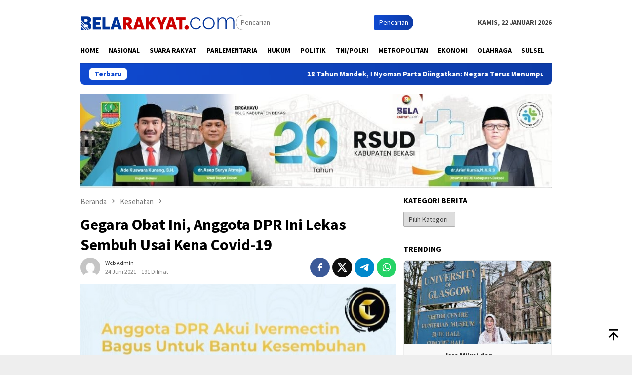

--- FILE ---
content_type: text/html; charset=UTF-8
request_url: https://belarakyat.com/gegara-obat-ini-anggota-dpr-ini-lekas-sembuh-usai-kena-covid-19/
body_size: 21916
content:
<!DOCTYPE html>
<html lang="id">
<head itemscope="itemscope" itemtype="http://schema.org/WebSite">
<meta charset="UTF-8">
<meta name="viewport" content="width=device-width, initial-scale=1">
<link rel="profile" href="http://gmpg.org/xfn/11">

<meta name='robots' content='index, follow, max-image-preview:large, max-snippet:-1, max-video-preview:-1' />
	<style>img:is([sizes="auto" i], [sizes^="auto," i]) { contain-intrinsic-size: 3000px 1500px }</style>
	
	<!-- This site is optimized with the Yoast SEO plugin v26.4 - https://yoast.com/wordpress/plugins/seo/ -->
	<title>Gegara Obat Ini, Anggota DPR Ini Lekas Sembuh Usai Kena Covid-19 - Bela Rakyat</title>
	<link rel="canonical" href="https://belarakyat.com/gegara-obat-ini-anggota-dpr-ini-lekas-sembuh-usai-kena-covid-19/" />
	<meta property="og:locale" content="id_ID" />
	<meta property="og:type" content="article" />
	<meta property="og:title" content="Gegara Obat Ini, Anggota DPR Ini Lekas Sembuh Usai Kena Covid-19 - Bela Rakyat" />
	<meta property="og:description" content="JAKARTA &#8211; Bagi yang ingin lekas sembuh atau negatif dari virus Corona alias Covid-19 bisa&nbsp;[&hellip;]" />
	<meta property="og:url" content="https://belarakyat.com/gegara-obat-ini-anggota-dpr-ini-lekas-sembuh-usai-kena-covid-19/" />
	<meta property="og:site_name" content="Bela Rakyat" />
	<meta property="article:published_time" content="2021-06-24T12:57:13+00:00" />
	<meta property="article:modified_time" content="2021-06-24T12:58:53+00:00" />
	<meta property="og:image" content="https://belarakyat.com/wp-content/uploads/IMG_20210624_195506.jpg" />
	<meta property="og:image:width" content="720" />
	<meta property="og:image:height" content="717" />
	<meta property="og:image:type" content="image/jpeg" />
	<meta name="author" content="Web Admin" />
	<meta name="twitter:card" content="summary_large_image" />
	<meta name="twitter:label1" content="Ditulis oleh" />
	<meta name="twitter:data1" content="Web Admin" />
	<meta name="twitter:label2" content="Estimasi waktu membaca" />
	<meta name="twitter:data2" content="2 menit" />
	<script type="application/ld+json" class="yoast-schema-graph">{"@context":"https://schema.org","@graph":[{"@type":"Article","@id":"https://belarakyat.com/gegara-obat-ini-anggota-dpr-ini-lekas-sembuh-usai-kena-covid-19/#article","isPartOf":{"@id":"https://belarakyat.com/gegara-obat-ini-anggota-dpr-ini-lekas-sembuh-usai-kena-covid-19/"},"author":{"name":"Web Admin","@id":"https://belarakyat.com/#/schema/person/a93595ada20e30016d1402fdf23fe350"},"headline":"Gegara Obat Ini, Anggota DPR Ini Lekas Sembuh Usai Kena Covid-19","datePublished":"2021-06-24T12:57:13+00:00","dateModified":"2021-06-24T12:58:53+00:00","mainEntityOfPage":{"@id":"https://belarakyat.com/gegara-obat-ini-anggota-dpr-ini-lekas-sembuh-usai-kena-covid-19/"},"wordCount":354,"commentCount":0,"publisher":{"@id":"https://belarakyat.com/#organization"},"image":{"@id":"https://belarakyat.com/gegara-obat-ini-anggota-dpr-ini-lekas-sembuh-usai-kena-covid-19/#primaryimage"},"thumbnailUrl":"https://belarakyat.com/wp-content/uploads/IMG_20210624_195506.jpg","keywords":["covid 19","minum","Mukhtaruddin","Obat Ivermectin"],"articleSection":["Kesehatan"],"inLanguage":"id","potentialAction":[{"@type":"CommentAction","name":"Comment","target":["https://belarakyat.com/gegara-obat-ini-anggota-dpr-ini-lekas-sembuh-usai-kena-covid-19/#respond"]}]},{"@type":"WebPage","@id":"https://belarakyat.com/gegara-obat-ini-anggota-dpr-ini-lekas-sembuh-usai-kena-covid-19/","url":"https://belarakyat.com/gegara-obat-ini-anggota-dpr-ini-lekas-sembuh-usai-kena-covid-19/","name":"Gegara Obat Ini, Anggota DPR Ini Lekas Sembuh Usai Kena Covid-19 - Bela Rakyat","isPartOf":{"@id":"https://belarakyat.com/#website"},"primaryImageOfPage":{"@id":"https://belarakyat.com/gegara-obat-ini-anggota-dpr-ini-lekas-sembuh-usai-kena-covid-19/#primaryimage"},"image":{"@id":"https://belarakyat.com/gegara-obat-ini-anggota-dpr-ini-lekas-sembuh-usai-kena-covid-19/#primaryimage"},"thumbnailUrl":"https://belarakyat.com/wp-content/uploads/IMG_20210624_195506.jpg","datePublished":"2021-06-24T12:57:13+00:00","dateModified":"2021-06-24T12:58:53+00:00","breadcrumb":{"@id":"https://belarakyat.com/gegara-obat-ini-anggota-dpr-ini-lekas-sembuh-usai-kena-covid-19/#breadcrumb"},"inLanguage":"id","potentialAction":[{"@type":"ReadAction","target":["https://belarakyat.com/gegara-obat-ini-anggota-dpr-ini-lekas-sembuh-usai-kena-covid-19/"]}]},{"@type":"ImageObject","inLanguage":"id","@id":"https://belarakyat.com/gegara-obat-ini-anggota-dpr-ini-lekas-sembuh-usai-kena-covid-19/#primaryimage","url":"https://belarakyat.com/wp-content/uploads/IMG_20210624_195506.jpg","contentUrl":"https://belarakyat.com/wp-content/uploads/IMG_20210624_195506.jpg","width":720,"height":717},{"@type":"BreadcrumbList","@id":"https://belarakyat.com/gegara-obat-ini-anggota-dpr-ini-lekas-sembuh-usai-kena-covid-19/#breadcrumb","itemListElement":[{"@type":"ListItem","position":1,"name":"Home","item":"https://belarakyat.com/"},{"@type":"ListItem","position":2,"name":"Gegara Obat Ini, Anggota DPR Ini Lekas Sembuh Usai Kena Covid-19"}]},{"@type":"WebSite","@id":"https://belarakyat.com/#website","url":"https://belarakyat.com/","name":"Bela Rakyat","description":"Untuk Indonesia","publisher":{"@id":"https://belarakyat.com/#organization"},"potentialAction":[{"@type":"SearchAction","target":{"@type":"EntryPoint","urlTemplate":"https://belarakyat.com/?s={search_term_string}"},"query-input":{"@type":"PropertyValueSpecification","valueRequired":true,"valueName":"search_term_string"}}],"inLanguage":"id"},{"@type":"Organization","@id":"https://belarakyat.com/#organization","name":"Bela Rakyat","url":"https://belarakyat.com/","logo":{"@type":"ImageObject","inLanguage":"id","@id":"https://belarakyat.com/#/schema/logo/image/","url":"https://belarakyat.com/wp-content/uploads/bela-rakyat-logos-png.png","contentUrl":"https://belarakyat.com/wp-content/uploads/bela-rakyat-logos-png.png","width":2000,"height":400,"caption":"Bela Rakyat"},"image":{"@id":"https://belarakyat.com/#/schema/logo/image/"}},{"@type":"Person","@id":"https://belarakyat.com/#/schema/person/a93595ada20e30016d1402fdf23fe350","name":"Web Admin","image":{"@type":"ImageObject","inLanguage":"id","@id":"https://belarakyat.com/#/schema/person/image/","url":"https://secure.gravatar.com/avatar/f5bcf2326f4b4d5f31637c1179da355fe074e37ab123893c70c4a5845d81b4a7?s=96&d=mm&r=g","contentUrl":"https://secure.gravatar.com/avatar/f5bcf2326f4b4d5f31637c1179da355fe074e37ab123893c70c4a5845d81b4a7?s=96&d=mm&r=g","caption":"Web Admin"},"url":"https://belarakyat.com"}]}</script>
	<!-- / Yoast SEO plugin. -->


<link rel='dns-prefetch' href='//www.googletagmanager.com' />
<link rel='dns-prefetch' href='//fonts.googleapis.com' />
<script type="text/javascript">
/* <![CDATA[ */
window._wpemojiSettings = {"baseUrl":"https:\/\/s.w.org\/images\/core\/emoji\/16.0.1\/72x72\/","ext":".png","svgUrl":"https:\/\/s.w.org\/images\/core\/emoji\/16.0.1\/svg\/","svgExt":".svg","source":{"concatemoji":"https:\/\/belarakyat.com\/wp-includes\/js\/wp-emoji-release.min.js?ver=6.8.3"}};
/*! This file is auto-generated */
!function(s,n){var o,i,e;function c(e){try{var t={supportTests:e,timestamp:(new Date).valueOf()};sessionStorage.setItem(o,JSON.stringify(t))}catch(e){}}function p(e,t,n){e.clearRect(0,0,e.canvas.width,e.canvas.height),e.fillText(t,0,0);var t=new Uint32Array(e.getImageData(0,0,e.canvas.width,e.canvas.height).data),a=(e.clearRect(0,0,e.canvas.width,e.canvas.height),e.fillText(n,0,0),new Uint32Array(e.getImageData(0,0,e.canvas.width,e.canvas.height).data));return t.every(function(e,t){return e===a[t]})}function u(e,t){e.clearRect(0,0,e.canvas.width,e.canvas.height),e.fillText(t,0,0);for(var n=e.getImageData(16,16,1,1),a=0;a<n.data.length;a++)if(0!==n.data[a])return!1;return!0}function f(e,t,n,a){switch(t){case"flag":return n(e,"\ud83c\udff3\ufe0f\u200d\u26a7\ufe0f","\ud83c\udff3\ufe0f\u200b\u26a7\ufe0f")?!1:!n(e,"\ud83c\udde8\ud83c\uddf6","\ud83c\udde8\u200b\ud83c\uddf6")&&!n(e,"\ud83c\udff4\udb40\udc67\udb40\udc62\udb40\udc65\udb40\udc6e\udb40\udc67\udb40\udc7f","\ud83c\udff4\u200b\udb40\udc67\u200b\udb40\udc62\u200b\udb40\udc65\u200b\udb40\udc6e\u200b\udb40\udc67\u200b\udb40\udc7f");case"emoji":return!a(e,"\ud83e\udedf")}return!1}function g(e,t,n,a){var r="undefined"!=typeof WorkerGlobalScope&&self instanceof WorkerGlobalScope?new OffscreenCanvas(300,150):s.createElement("canvas"),o=r.getContext("2d",{willReadFrequently:!0}),i=(o.textBaseline="top",o.font="600 32px Arial",{});return e.forEach(function(e){i[e]=t(o,e,n,a)}),i}function t(e){var t=s.createElement("script");t.src=e,t.defer=!0,s.head.appendChild(t)}"undefined"!=typeof Promise&&(o="wpEmojiSettingsSupports",i=["flag","emoji"],n.supports={everything:!0,everythingExceptFlag:!0},e=new Promise(function(e){s.addEventListener("DOMContentLoaded",e,{once:!0})}),new Promise(function(t){var n=function(){try{var e=JSON.parse(sessionStorage.getItem(o));if("object"==typeof e&&"number"==typeof e.timestamp&&(new Date).valueOf()<e.timestamp+604800&&"object"==typeof e.supportTests)return e.supportTests}catch(e){}return null}();if(!n){if("undefined"!=typeof Worker&&"undefined"!=typeof OffscreenCanvas&&"undefined"!=typeof URL&&URL.createObjectURL&&"undefined"!=typeof Blob)try{var e="postMessage("+g.toString()+"("+[JSON.stringify(i),f.toString(),p.toString(),u.toString()].join(",")+"));",a=new Blob([e],{type:"text/javascript"}),r=new Worker(URL.createObjectURL(a),{name:"wpTestEmojiSupports"});return void(r.onmessage=function(e){c(n=e.data),r.terminate(),t(n)})}catch(e){}c(n=g(i,f,p,u))}t(n)}).then(function(e){for(var t in e)n.supports[t]=e[t],n.supports.everything=n.supports.everything&&n.supports[t],"flag"!==t&&(n.supports.everythingExceptFlag=n.supports.everythingExceptFlag&&n.supports[t]);n.supports.everythingExceptFlag=n.supports.everythingExceptFlag&&!n.supports.flag,n.DOMReady=!1,n.readyCallback=function(){n.DOMReady=!0}}).then(function(){return e}).then(function(){var e;n.supports.everything||(n.readyCallback(),(e=n.source||{}).concatemoji?t(e.concatemoji):e.wpemoji&&e.twemoji&&(t(e.twemoji),t(e.wpemoji)))}))}((window,document),window._wpemojiSettings);
/* ]]> */
</script>

<link rel='stylesheet' id='dashicons-css' href='https://belarakyat.com/wp-includes/css/dashicons.min.css?ver=6.8.3' type='text/css' media='all' />
<link rel='stylesheet' id='post-views-counter-frontend-css' href='https://belarakyat.com/wp-content/plugins/post-views-counter/css/frontend.min.css?ver=1.5.9' type='text/css' media='all' />
<style id='wp-emoji-styles-inline-css' type='text/css'>

	img.wp-smiley, img.emoji {
		display: inline !important;
		border: none !important;
		box-shadow: none !important;
		height: 1em !important;
		width: 1em !important;
		margin: 0 0.07em !important;
		vertical-align: -0.1em !important;
		background: none !important;
		padding: 0 !important;
	}
</style>
<link rel='stylesheet' id='bloggingpro-fonts-css' href='https://fonts.googleapis.com/css?family=Source+Sans+Pro%3Aregular%2Citalic%2C700%2C300%26subset%3Dlatin%2C&#038;ver=1.4.1' type='text/css' media='all' />
<link rel='stylesheet' id='bloggingpro-style-css' href='https://belarakyat.com/wp-content/themes/bloggingpro/style.css?ver=1.4.1' type='text/css' media='all' />
<style id='bloggingpro-style-inline-css' type='text/css'>
kbd,a.button,button,.button,button.button,input[type="button"],input[type="reset"],input[type="submit"],.tagcloud a,ul.page-numbers li a.prev.page-numbers,ul.page-numbers li a.next.page-numbers,ul.page-numbers li span.page-numbers,.page-links > .page-link-number,.cat-links ul li a,.entry-footer .tag-text,.gmr-recentposts-widget li.listpost-gallery .gmr-rp-content .gmr-metacontent .cat-links-content a,.page-links > .post-page-numbers.current span,ol.comment-list li div.reply a,#cancel-comment-reply-link,.entry-footer .tags-links a:hover,.gmr-topnotification{background-color:#104ad1;}#primary-menu > li ul .current-menu-item > a,#primary-menu .sub-menu > li:hover > a,.cat-links-content a,.tagcloud li:before,a:hover,a:focus,a:active,.gmr-ontop:hover path,#navigationamp button.close-topnavmenu-wrap,.sidr a#sidr-id-close-topnavmenu-button,.sidr-class-menu-item i._mi,.sidr-class-menu-item img._mi,.text-marquee{color:#104ad1;}.widget-title:after,a.button,button,.button,button.button,input[type="button"],input[type="reset"],input[type="submit"],.tagcloud a,.sticky .gmr-box-content,.bypostauthor > .comment-body,.gmr-ajax-loader div:nth-child(1),.gmr-ajax-loader div:nth-child(2),.entry-footer .tags-links a:hover{border-color:#104ad1;}a,.gmr-ontop path{color:#2E2E2E;}.entry-content-single p a{color:#dd3333;}body{color:#444444;font-family:"Source Sans Pro","Helvetica Neue",sans-serif;font-weight:500;font-size:14px;}.site-header{background-image:url();-webkit-background-size:auto;-moz-background-size:auto;-o-background-size:auto;background-size:auto;background-repeat:repeat;background-position:center top;background-attachment:scroll;}.site-header,.gmr-verytopbanner{background-color:#ffffff;}.site-title a{color:#dd3333;}.site-description{color:#999999;}.top-header{background-color:#ffffff;}#gmr-responsive-menu,.gmr-mainmenu #primary-menu > li > a,.search-trigger .gmr-icon{color:#000000;}.gmr-mainmenu #primary-menu > li.menu-border > a span,.gmr-mainmenu #primary-menu > li.page_item_has_children > a:after,.gmr-mainmenu #primary-menu > li.menu-item-has-children > a:after,.gmr-mainmenu #primary-menu .sub-menu > li.page_item_has_children > a:after,.gmr-mainmenu #primary-menu .sub-menu > li.menu-item-has-children > a:after{border-color:#000000;}#gmr-responsive-menu:hover,.gmr-mainmenu #primary-menu > li:hover > a,.gmr-mainmenu #primary-menu > .current-menu-item > a,.gmr-mainmenu #primary-menu .current-menu-ancestor > a,.gmr-mainmenu #primary-menu .current_page_item > a,.gmr-mainmenu #primary-menu .current_page_ancestor > a,.search-trigger .gmr-icon:hover{color:#FF5722;}.gmr-mainmenu #primary-menu > li.menu-border:hover > a span,.gmr-mainmenu #primary-menu > li.menu-border.current-menu-item > a span,.gmr-mainmenu #primary-menu > li.menu-border.current-menu-ancestor > a span,.gmr-mainmenu #primary-menu > li.menu-border.current_page_item > a span,.gmr-mainmenu #primary-menu > li.menu-border.current_page_ancestor > a span,.gmr-mainmenu #primary-menu > li.page_item_has_children:hover > a:after,.gmr-mainmenu #primary-menu > li.menu-item-has-children:hover > a:after,.gmr-mainmenu #primary-menu .sub-menu > li.page_item_has_children:hover > a:after,.gmr-mainmenu #primary-menu .sub-menu > li.menu-item-has-children:hover > a:after{border-color:#FF5722;}.secondwrap-menu .gmr-mainmenu #primary-menu > li > a,.secondwrap-menu .search-trigger .gmr-icon{color:#555555;}#primary-menu > li.menu-border > a span{border-color:#555555;}.secondwrap-menu .gmr-mainmenu #primary-menu > li:hover > a,.secondwrap-menu .gmr-mainmenu #primary-menu > .current-menu-item > a,.secondwrap-menu .gmr-mainmenu #primary-menu .current-menu-ancestor > a,.secondwrap-menu .gmr-mainmenu #primary-menu .current_page_item > a,.secondwrap-menu .gmr-mainmenu #primary-menu .current_page_ancestor > a,.secondwrap-menu .gmr-mainmenu #primary-menu > li.page_item_has_children:hover > a:after,.secondwrap-menu .gmr-mainmenu #primary-menu > li.menu-item-has-children:hover > a:after,.secondwrap-menu .gmr-mainmenu #primary-menu .sub-menu > li.page_item_has_children:hover > a:after,.secondwrap-menu .gmr-mainmenu #primary-menu .sub-menu > li.menu-item-has-children:hover > a:after,.secondwrap-menu .search-trigger .gmr-icon:hover{color:#FF5722;}.secondwrap-menu .gmr-mainmenu #primary-menu > li.menu-border:hover > a span,.secondwrap-menu .gmr-mainmenu #primary-menu > li.menu-border.current-menu-item > a span,.secondwrap-menu .gmr-mainmenu #primary-menu > li.menu-border.current-menu-ancestor > a span,.secondwrap-menu .gmr-mainmenu #primary-menu > li.menu-border.current_page_item > a span,.secondwrap-menu .gmr-mainmenu #primary-menu > li.menu-border.current_page_ancestor > a span,.secondwrap-menu .gmr-mainmenu #primary-menu > li.page_item_has_children:hover > a:after,.secondwrap-menu .gmr-mainmenu #primary-menu > li.menu-item-has-children:hover > a:after,.secondwrap-menu .gmr-mainmenu #primary-menu .sub-menu > li.page_item_has_children:hover > a:after,.secondwrap-menu .gmr-mainmenu #primary-menu .sub-menu > li.menu-item-has-children:hover > a:after{border-color:#FF5722;}h1,h2,h3,h4,h5,h6,.h1,.h2,.h3,.h4,.h5,.h6,.site-title,#primary-menu > li > a,.gmr-rp-biglink a,.gmr-rp-link a,.gmr-gallery-related ul li p a{font-family:"Source Sans Pro","Helvetica Neue",sans-serif;}.entry-main-single,.entry-main-single p{font-size:16px;}h1.title,h1.entry-title{font-size:32px;}h2.entry-title{font-size:18px;}.footer-container{background-color:#F5F5F5;}.widget-footer,.content-footer,.site-footer,.content-footer h3.widget-title{color:#B4B4B4;}.widget-footer a,.content-footer a,.site-footer a{color:#565656;}.widget-footer a:hover,.content-footer a:hover,.site-footer a:hover{color:#dd3333;}
</style>

<!-- Potongan tag Google (gtag.js) ditambahkan oleh Site Kit -->
<!-- Snippet Google Analytics telah ditambahkan oleh Site Kit -->
<script type="text/javascript" src="https://www.googletagmanager.com/gtag/js?id=G-SDVF7QYHSP" id="google_gtagjs-js" async></script>
<script type="text/javascript" id="google_gtagjs-js-after">
/* <![CDATA[ */
window.dataLayer = window.dataLayer || [];function gtag(){dataLayer.push(arguments);}
gtag("set","linker",{"domains":["belarakyat.com"]});
gtag("js", new Date());
gtag("set", "developer_id.dZTNiMT", true);
gtag("config", "G-SDVF7QYHSP", {"googlesitekit_post_type":"post","googlesitekit_post_author":"Web Admin","googlesitekit_post_date":"20210624"});
/* ]]> */
</script>
<link rel="https://api.w.org/" href="https://belarakyat.com/wp-json/" /><link rel="alternate" title="JSON" type="application/json" href="https://belarakyat.com/wp-json/wp/v2/posts/3865" /><link rel='shortlink' href='https://belarakyat.com/?p=3865' />
<link rel="alternate" title="oEmbed (JSON)" type="application/json+oembed" href="https://belarakyat.com/wp-json/oembed/1.0/embed?url=https%3A%2F%2Fbelarakyat.com%2Fgegara-obat-ini-anggota-dpr-ini-lekas-sembuh-usai-kena-covid-19%2F" />
<link rel="alternate" title="oEmbed (XML)" type="text/xml+oembed" href="https://belarakyat.com/wp-json/oembed/1.0/embed?url=https%3A%2F%2Fbelarakyat.com%2Fgegara-obat-ini-anggota-dpr-ini-lekas-sembuh-usai-kena-covid-19%2F&#038;format=xml" />
<meta name="generator" content="Site Kit by Google 1.170.0" /><link rel="icon" href="https://belarakyat.com/wp-content/uploads/cropped-FAVICON-BELA-RAKYAT-60x60.png" sizes="32x32" />
<link rel="icon" href="https://belarakyat.com/wp-content/uploads/cropped-FAVICON-BELA-RAKYAT.png" sizes="192x192" />
<link rel="apple-touch-icon" href="https://belarakyat.com/wp-content/uploads/cropped-FAVICON-BELA-RAKYAT.png" />
<meta name="msapplication-TileImage" content="https://belarakyat.com/wp-content/uploads/cropped-FAVICON-BELA-RAKYAT.png" />
		<style type="text/css" id="wp-custom-css">
			.post-views{display: none;}

/* Remove meta data */
.entry-meta .byline, .entry-meta .cat-links { display: none; }
.entry-meta .posted-on { display: none; }		</style>
		</head>

<body class="wp-singular post-template-default single single-post postid-3865 single-format-standard wp-theme-bloggingpro gmr-theme idtheme kentooz gmr-sticky group-blog" itemscope="itemscope" itemtype="http://schema.org/WebPage">
<div id="full-container">
<a class="skip-link screen-reader-text" href="#main">Loncat ke konten</a>


<header id="masthead" class="site-header" role="banner" itemscope="itemscope" itemtype="http://schema.org/WPHeader">
	<div class="container">
					<div class="clearfix gmr-headwrapper">

				<div class="list-table clearfix">
					<div class="table-row">
						<div class="table-cell onlymobile-menu">
															<a id="gmr-responsive-menu" href="#menus" rel="nofollow" title="Menu Mobile"><svg xmlns="http://www.w3.org/2000/svg" xmlns:xlink="http://www.w3.org/1999/xlink" aria-hidden="true" role="img" width="1em" height="1em" preserveAspectRatio="xMidYMid meet" viewBox="0 0 24 24"><path d="M3 6h18v2H3V6m0 5h18v2H3v-2m0 5h18v2H3v-2z" fill="currentColor"/></svg><span class="screen-reader-text">Menu Mobile</span></a>
													</div>
												<div class="close-topnavmenu-wrap"><a id="close-topnavmenu-button" rel="nofollow" href="#"><svg xmlns="http://www.w3.org/2000/svg" xmlns:xlink="http://www.w3.org/1999/xlink" aria-hidden="true" role="img" width="1em" height="1em" preserveAspectRatio="xMidYMid meet" viewBox="0 0 24 24"><path d="M12 20c-4.41 0-8-3.59-8-8s3.59-8 8-8s8 3.59 8 8s-3.59 8-8 8m0-18C6.47 2 2 6.47 2 12s4.47 10 10 10s10-4.47 10-10S17.53 2 12 2m2.59 6L12 10.59L9.41 8L8 9.41L10.59 12L8 14.59L9.41 16L12 13.41L14.59 16L16 14.59L13.41 12L16 9.41L14.59 8z" fill="currentColor"/></svg></a></div>
												<div class="table-cell gmr-logo">
															<div class="logo-wrap">
									<a href="https://belarakyat.com/" class="custom-logo-link" itemprop="url" title="Bela Rakyat">
										<img src="https://belarakyat.com/wp-content/uploads/bela-rakyat-logos-png.png" alt="Bela Rakyat" title="Bela Rakyat" />
									</a>
								</div>
														</div>
													<div class="table-cell search">
								<a id="search-menu-button-top" class="responsive-searchbtn pull-right" href="#" rel="nofollow"><svg xmlns="http://www.w3.org/2000/svg" xmlns:xlink="http://www.w3.org/1999/xlink" aria-hidden="true" role="img" width="1em" height="1em" preserveAspectRatio="xMidYMid meet" viewBox="0 0 24 24"><g fill="none"><path d="M21 21l-4.486-4.494M19 10.5a8.5 8.5 0 1 1-17 0a8.5 8.5 0 0 1 17 0z" stroke="currentColor" stroke-width="2" stroke-linecap="round"/></g></svg></a>
								<form method="get" id="search-topsearchform-container" class="gmr-searchform searchform topsearchform" action="https://belarakyat.com/">
									<input type="text" name="s" id="s" placeholder="Pencarian" />
									<button type="submit" class="topsearch-submit">Pencarian</button>
								</form>
							</div>
							<div class="table-cell gmr-table-date">
								<span class="gmr-top-date pull-right" data-lang="id"></span>
							</div>
											</div>
				</div>
							</div>
				</div><!-- .container -->
</header><!-- #masthead -->

<div class="top-header">
	<div class="container">
	<div class="gmr-menuwrap mainwrap-menu clearfix">
		<nav id="site-navigation" class="gmr-mainmenu" role="navigation" itemscope="itemscope" itemtype="http://schema.org/SiteNavigationElement">
			<ul id="primary-menu" class="menu"><li class="menu-item menu-item-type-menulogo-btn gmr-menulogo-btn"><a href="https://belarakyat.com/" id="menulogo-button" itemprop="url" title="Bela Rakyat"><img src="https://belarakyat.com/wp-content/uploads/cropped-FAVICON-BELA-RAKYAT.png" alt="Bela Rakyat" title="Bela Rakyat" itemprop="image" /></a></li><li id="menu-item-6813" class="menu-item menu-item-type-custom menu-item-object-custom menu-item-home menu-item-6813"><a href="https://belarakyat.com/" itemprop="url"><span itemprop="name">Home</span></a></li>
<li id="menu-item-3767" class="menu-item menu-item-type-taxonomy menu-item-object-category menu-item-3767"><a href="https://belarakyat.com/category/nasional/" itemprop="url"><span itemprop="name">Nasional</span></a></li>
<li id="menu-item-3761" class="menu-item menu-item-type-taxonomy menu-item-object-category menu-item-3761"><a href="https://belarakyat.com/category/suara-rakyat/" itemprop="url"><span itemprop="name">Suara Rakyat</span></a></li>
<li id="menu-item-3763" class="menu-item menu-item-type-taxonomy menu-item-object-category menu-item-3763"><a href="https://belarakyat.com/category/suara-parlemen/" itemprop="url"><span itemprop="name">Parlementaria</span></a></li>
<li id="menu-item-3759" class="menu-item menu-item-type-taxonomy menu-item-object-category menu-item-3759"><a href="https://belarakyat.com/category/hukum/" itemprop="url"><span itemprop="name">Hukum</span></a></li>
<li id="menu-item-3765" class="menu-item menu-item-type-taxonomy menu-item-object-category menu-item-3765"><a href="https://belarakyat.com/category/politik/" itemprop="url"><span itemprop="name">Politik</span></a></li>
<li id="menu-item-12119" class="menu-item menu-item-type-taxonomy menu-item-object-category menu-item-12119"><a href="https://belarakyat.com/category/tni-polri/" itemprop="url"><span itemprop="name">TNI/POLRI</span></a></li>
<li id="menu-item-7153" class="menu-item menu-item-type-taxonomy menu-item-object-category menu-item-7153"><a href="https://belarakyat.com/category/metropolitan/" itemprop="url"><span itemprop="name">Metropolitan</span></a></li>
<li id="menu-item-7155" class="menu-item menu-item-type-taxonomy menu-item-object-category menu-item-7155"><a href="https://belarakyat.com/category/ekonomi/" itemprop="url"><span itemprop="name">Ekonomi</span></a></li>
<li id="menu-item-7156" class="menu-item menu-item-type-taxonomy menu-item-object-category menu-item-7156"><a href="https://belarakyat.com/category/olahraga/" itemprop="url"><span itemprop="name">Olahraga</span></a></li>
<li id="menu-item-22320" class="menu-item menu-item-type-taxonomy menu-item-object-category menu-item-22320"><a href="https://belarakyat.com/category/sulsel/" itemprop="url"><span itemprop="name">SULSEL</span></a></li>
<li class="menu-item menu-item-type-search-btn gmr-search-btn pull-right"><a id="search-menu-button" href="#" rel="nofollow"><svg xmlns="http://www.w3.org/2000/svg" xmlns:xlink="http://www.w3.org/1999/xlink" aria-hidden="true" role="img" width="1em" height="1em" preserveAspectRatio="xMidYMid meet" viewBox="0 0 24 24"><g fill="none"><path d="M21 21l-4.486-4.494M19 10.5a8.5 8.5 0 1 1-17 0a8.5 8.5 0 0 1 17 0z" stroke="currentColor" stroke-width="2" stroke-linecap="round"/></g></svg></a><div class="search-dropdown search" id="search-dropdown-container"><form method="get" class="gmr-searchform searchform" action="https://belarakyat.com/"><input type="text" name="s" id="s" placeholder="Pencarian" /></form></div></li></ul>		</nav><!-- #site-navigation -->
	</div>
		</div><!-- .container -->
</div><!-- .top-header -->
<div class="site inner-wrap" id="site-container">

<div class="container"><div class="gmr-topnotification"><div class="wrap-marquee"><div class="text-marquee">Terbaru</div><span class="marquee">				<a href="https://belarakyat.com/18-tahun-mandek-i-nyoman-parta-diingatkan-negara-terus-menumpuk-utang-pada-masyarakat-adat/" class="gmr-recent-marquee" title="18 Tahun Mandek, I Nyoman Parta Diingatkan: Negara Terus Menumpuk Utang pada Masyarakat Adat">18 Tahun Mandek, I Nyoman Parta Diingatkan: Negara Terus Menumpuk Utang pada Masyarakat Adat</a>
							<a href="https://belarakyat.com/reformasi-birokrasi-diuji-dugaan-ketertutupan-seleksi-jpt-kabupaten-serang-mengemuka/" class="gmr-recent-marquee" title="Reformasi Birokrasi Diuji, Dugaan Ketertutupan Seleksi JPT Kabupaten Serang Mengemuka">Reformasi Birokrasi Diuji, Dugaan Ketertutupan Seleksi JPT Kabupaten Serang Mengemuka</a>
							<a href="https://belarakyat.com/habib-aboe-apresiasi-kinerja-kejaksaan-dorong-penguatan-pengawasan-internal-dan-evaluasi-kuhap-baru/" class="gmr-recent-marquee" title="Habib Aboe Apresiasi Kinerja Kejaksaan, Dorong Penguatan Pengawasan Internal dan Evaluasi KUHAP Baru">Habib Aboe Apresiasi Kinerja Kejaksaan, Dorong Penguatan Pengawasan Internal dan Evaluasi KUHAP Baru</a>
							<a href="https://belarakyat.com/kpk-sisir-orang-orang-terdekat-bupati-bekasi-delapan-saksi-dipanggil-terkait-ijon-proyek/" class="gmr-recent-marquee" title="KPK Sisir Orang-Orang Terdekat Bupati Bekasi, Delapan Saksi Dipanggil Terkait &#8220;Ijon&#8221; Proyek">KPK Sisir Orang-Orang Terdekat Bupati Bekasi, Delapan Saksi Dipanggil Terkait &#8220;Ijon&#8221; Proyek</a>
							<a href="https://belarakyat.com/i-nyoman-parta-lemahnya-pengawasan-ojk-jadi-titik-awal-maraknya-penipuan-investasi-yang-rugikan-rakyat/" class="gmr-recent-marquee" title="I Nyoman Parta: Lemahnya Pengawasan OJK Jadi Titik Awal Maraknya Penipuan Investasi yang Rugikan Rakyat">I Nyoman Parta: Lemahnya Pengawasan OJK Jadi Titik Awal Maraknya Penipuan Investasi yang Rugikan Rakyat</a>
			</span></div></div></div>
<div class="gmr-topbanner text-center"><div class="container"><img src="https://belarakyat.com/wp-content/uploads/iklan-bl-rsud.jpg"></div></div>
	<div id="content" class="gmr-content">

		<div class="container">
			<div class="row">

<div id="primary" class="col-md-main">
	<div class="content-area gmr-single-wrap">
					<div class="breadcrumbs" itemscope itemtype="https://schema.org/BreadcrumbList">
																								<span class="first-item" itemprop="itemListElement" itemscope itemtype="https://schema.org/ListItem">
									<a itemscope itemtype="https://schema.org/WebPage" itemprop="item" itemid="https://belarakyat.com/" href="https://belarakyat.com/">
										<span itemprop="name">Beranda</span>
									</a>
									<span itemprop="position" content="1"></span>
								</span>
														<span class="separator"><svg xmlns="http://www.w3.org/2000/svg" xmlns:xlink="http://www.w3.org/1999/xlink" aria-hidden="true" role="img" width="1em" height="1em" preserveAspectRatio="xMidYMid meet" viewBox="0 0 24 24"><path d="M8.59 16.59L13.17 12L8.59 7.41L10 6l6 6l-6 6l-1.41-1.41z" fill="currentColor"/></svg></span>
																															<span class="0-item" itemprop="itemListElement" itemscope itemtype="http://schema.org/ListItem">
									<a itemscope itemtype="https://schema.org/WebPage" itemprop="item" itemid="https://belarakyat.com/category/kesehatan/" href="https://belarakyat.com/category/kesehatan/">
										<span itemprop="name">Kesehatan</span>
									</a>
									<span itemprop="position" content="2"></span>
								</span>
														<span class="separator"><svg xmlns="http://www.w3.org/2000/svg" xmlns:xlink="http://www.w3.org/1999/xlink" aria-hidden="true" role="img" width="1em" height="1em" preserveAspectRatio="xMidYMid meet" viewBox="0 0 24 24"><path d="M8.59 16.59L13.17 12L8.59 7.41L10 6l6 6l-6 6l-1.41-1.41z" fill="currentColor"/></svg></span>
																						<span class="last-item" itemscope itemtype="https://schema.org/ListItem">
							<span itemprop="name">Gegara Obat Ini, Anggota DPR Ini Lekas Sembuh Usai Kena Covid-19</span>
							<span itemprop="position" content="3"></span>
						</span>
															</div>
					<main id="main" class="site-main" role="main">
		<div class="inner-container">
			
<article id="post-3865" class="post-3865 post type-post status-publish format-standard has-post-thumbnail hentry category-kesehatan tag-covid-19 tag-minum tag-mukhtaruddin tag-obat-ivermectin" itemscope="itemscope" itemtype="http://schema.org/CreativeWork">
	<div class="gmr-box-content gmr-single">
		<header class="entry-header">
			<h1 class="entry-title" itemprop="headline">Gegara Obat Ini, Anggota DPR Ini Lekas Sembuh Usai Kena Covid-19</h1><div class="list-table clearfix"><div class="table-row"><div class="table-cell gmr-gravatar-metasingle"><a class="url" href="https://belarakyat.com" title="Permalink ke: Web Admin" itemprop="url"><img alt='Gambar Gravatar' title='Gravatar' src='https://secure.gravatar.com/avatar/f5bcf2326f4b4d5f31637c1179da355fe074e37ab123893c70c4a5845d81b4a7?s=40&#038;d=mm&#038;r=g' srcset='https://secure.gravatar.com/avatar/f5bcf2326f4b4d5f31637c1179da355fe074e37ab123893c70c4a5845d81b4a7?s=80&#038;d=mm&#038;r=g 2x' class='avatar avatar-40 photo img-cicle' height='40' width='40' decoding='async'/></a></div><div class="table-cell gmr-content-metasingle"><div class="posted-by"> <span class="entry-author vcard" itemprop="author" itemscope="itemscope" itemtype="http://schema.org/person"><a class="url fn n" href="https://belarakyat.com" title="Permalink ke: Web Admin" itemprop="url"><span itemprop="name">Web Admin</span></a></span></div><div class="posted-on"><time class="entry-date published" itemprop="datePublished" datetime="2021-06-24T12:57:13+07:00">24 Juni 2021</time><time class="updated" datetime="2021-06-24T12:58:53+07:00">24 Juni 2021</time><span class="meta-view">191 Dilihat</spans></div></div><div class="table-cell gmr-content-share"><div class="pull-right"><ul class="gmr-socialicon-share"><li class="facebook"><a href="https://www.facebook.com/sharer/sharer.php?u=https%3A%2F%2Fbelarakyat.com%2Fgegara-obat-ini-anggota-dpr-ini-lekas-sembuh-usai-kena-covid-19%2F" rel="nofollow" title="Sebarkan ini"><svg xmlns="http://www.w3.org/2000/svg" xmlns:xlink="http://www.w3.org/1999/xlink" aria-hidden="true" role="img" width="1em" height="1em" preserveAspectRatio="xMidYMid meet" viewBox="0 0 24 24"><g fill="none"><path d="M9.198 21.5h4v-8.01h3.604l.396-3.98h-4V7.5a1 1 0 0 1 1-1h3v-4h-3a5 5 0 0 0-5 5v2.01h-2l-.396 3.98h2.396v8.01z" fill="currentColor"/></g></svg></a></li><li class="twitter"><a href="https://twitter.com/intent/tweet?url=https%3A%2F%2Fbelarakyat.com%2Fgegara-obat-ini-anggota-dpr-ini-lekas-sembuh-usai-kena-covid-19%2F&amp;text=Gegara%20Obat%20Ini%2C%20Anggota%20DPR%20Ini%20Lekas%20Sembuh%20Usai%20Kena%20Covid-19" rel="nofollow" title="Tweet ini"><svg xmlns="http://www.w3.org/2000/svg" aria-hidden="true" role="img" width="1em" height="1em" viewBox="0 0 24 24"><path fill="currentColor" d="M18.901 1.153h3.68l-8.04 9.19L24 22.846h-7.406l-5.8-7.584l-6.638 7.584H.474l8.6-9.83L0 1.154h7.594l5.243 6.932ZM17.61 20.644h2.039L6.486 3.24H4.298Z"/></svg></a></li><li class="telegram"><a href="https://t.me/share/url?url=https%3A%2F%2Fbelarakyat.com%2Fgegara-obat-ini-anggota-dpr-ini-lekas-sembuh-usai-kena-covid-19%2F&amp;text=Gegara%20Obat%20Ini%2C%20Anggota%20DPR%20Ini%20Lekas%20Sembuh%20Usai%20Kena%20Covid-19" target="_blank" rel="nofollow" title="Telegram Share"><svg xmlns="http://www.w3.org/2000/svg" xmlns:xlink="http://www.w3.org/1999/xlink" aria-hidden="true" role="img" width="1em" height="1em" preserveAspectRatio="xMidYMid meet" viewBox="0 0 48 48"><path d="M41.42 7.309s3.885-1.515 3.56 2.164c-.107 1.515-1.078 6.818-1.834 12.553l-2.59 16.99s-.216 2.489-2.159 2.922c-1.942.432-4.856-1.515-5.396-1.948c-.432-.325-8.094-5.195-10.792-7.575c-.756-.65-1.62-1.948.108-3.463L33.648 18.13c1.295-1.298 2.59-4.328-2.806-.649l-15.11 10.28s-1.727 1.083-4.964.109l-7.016-2.165s-2.59-1.623 1.835-3.246c10.793-5.086 24.068-10.28 35.831-15.15z" fill="#000"/></svg></a></li><li class="whatsapp"><a href="https://api.whatsapp.com/send?text=Gegara%20Obat%20Ini%2C%20Anggota%20DPR%20Ini%20Lekas%20Sembuh%20Usai%20Kena%20Covid-19 https%3A%2F%2Fbelarakyat.com%2Fgegara-obat-ini-anggota-dpr-ini-lekas-sembuh-usai-kena-covid-19%2F" rel="nofollow" title="WhatsApp ini"><svg xmlns="http://www.w3.org/2000/svg" xmlns:xlink="http://www.w3.org/1999/xlink" aria-hidden="true" role="img" width="1em" height="1em" preserveAspectRatio="xMidYMid meet" viewBox="0 0 24 24"><path d="M12.04 2c-5.46 0-9.91 4.45-9.91 9.91c0 1.75.46 3.45 1.32 4.95L2.05 22l5.25-1.38c1.45.79 3.08 1.21 4.74 1.21c5.46 0 9.91-4.45 9.91-9.91c0-2.65-1.03-5.14-2.9-7.01A9.816 9.816 0 0 0 12.04 2m.01 1.67c2.2 0 4.26.86 5.82 2.42a8.225 8.225 0 0 1 2.41 5.83c0 4.54-3.7 8.23-8.24 8.23c-1.48 0-2.93-.39-4.19-1.15l-.3-.17l-3.12.82l.83-3.04l-.2-.32a8.188 8.188 0 0 1-1.26-4.38c.01-4.54 3.7-8.24 8.25-8.24M8.53 7.33c-.16 0-.43.06-.66.31c-.22.25-.87.86-.87 2.07c0 1.22.89 2.39 1 2.56c.14.17 1.76 2.67 4.25 3.73c.59.27 1.05.42 1.41.53c.59.19 1.13.16 1.56.1c.48-.07 1.46-.6 1.67-1.18c.21-.58.21-1.07.15-1.18c-.07-.1-.23-.16-.48-.27c-.25-.14-1.47-.74-1.69-.82c-.23-.08-.37-.12-.56.12c-.16.25-.64.81-.78.97c-.15.17-.29.19-.53.07c-.26-.13-1.06-.39-2-1.23c-.74-.66-1.23-1.47-1.38-1.72c-.12-.24-.01-.39.11-.5c.11-.11.27-.29.37-.44c.13-.14.17-.25.25-.41c.08-.17.04-.31-.02-.43c-.06-.11-.56-1.35-.77-1.84c-.2-.48-.4-.42-.56-.43c-.14 0-.3-.01-.47-.01z" fill="currentColor"/></svg></a></li></ul></div></div></div></div>		</header><!-- .entry-header -->

							<figure class="wp-caption alignnone single-thumbnail">
						<img width="720" height="717" src="https://belarakyat.com/wp-content/uploads/IMG_20210624_195506.jpg" class="attachment-full size-full wp-post-image" alt="" decoding="async" fetchpriority="high" srcset="https://belarakyat.com/wp-content/uploads/IMG_20210624_195506.jpg 720w, https://belarakyat.com/wp-content/uploads/IMG_20210624_195506-medium.jpg 300w, https://belarakyat.com/wp-content/uploads/IMG_20210624_195506-100x100.jpg 100w, https://belarakyat.com/wp-content/uploads/IMG_20210624_195506-600x598.jpg 600w, https://belarakyat.com/wp-content/uploads/IMG_20210624_195506-small.jpg 150w, https://belarakyat.com/wp-content/uploads/IMG_20210624_195506-80x80.jpg 80w" sizes="(max-width: 720px) 100vw, 720px" title="IMG_20210624_195506" />
											</figure>
							<div class="entry-content entry-content-single" itemprop="text">
			<div class="entry-main-single">
			<p style="text-align: left;">JAKARTA &#8211; Bagi yang ingin lekas sembuh atau negatif dari virus Corona alias Covid-19 bisa mencoba tips dari anggota DPR RI ini. Adalah Anggota Komisi VI DPR RI Mukhtarudin mengungkapkan tips lekas sembuh dari Covid-19 usai hasil swab menyebutkan dirinya positif corona.
<p style="text-align: left;">Kepada Wartawan, ia mengaku mengkosumsi  obat untuk membantu dirinya lekas sembuh dari Covid-19 sebagai terapi agar lekas sembuh dari COVID-19. Baginya obat itu sangat efektif menyembuhkan pasien-pasien Covid-19.</p><div class="gmr-related-post gmr-gallery-related-insidepost"><div class="widget-title"><strong>Bacaan Lainnya</strong></div><ul><li><a href="https://belarakyat.com/ketua-umum-permunas-dukung-pandemi-covid-19-jadi-endemi/" itemprop="url" class="thumb-radius" title="Permalink ke: Ketua Umum Permunas Dukung Pandemi Covid 19 Jadi Endemi" rel="bookmark">Ketua Umum Permunas Dukung Pandemi Covid 19 Jadi Endemi</a></li><li><a href="https://belarakyat.com/mukhtaruddin-raih-anugrah-tokoh-pejuang-pancasila-di-ajang-knpi-award/" itemprop="url" class="thumb-radius" title="Permalink ke: Mukhtaruddin Raih Anugrah Tokoh Pejuang Pancasila di Ajang KNPI Award" rel="bookmark">Mukhtaruddin Raih Anugrah Tokoh Pejuang Pancasila di Ajang KNPI Award</a></li><li><a href="https://belarakyat.com/anggota-dpr-ini-akui-susah-dapat-rawat-inap-rumah-sakit-saat-terpapar-covid-19/" itemprop="url" class="thumb-radius" title="Permalink ke: Anggota DPR Ini Akui Susah Dapat Rawat Inap Rumah Sakit Saat Terpapar Covid-19" rel="bookmark">Anggota DPR Ini Akui Susah Dapat Rawat Inap Rumah Sakit Saat Terpapar Covid-19</a></li></ul></div>
<p>Ia menceritakan pengalaman saat dirinya mengkosumsi Ivermectin. Ia menjelaskan, berkat meminum obat itu membuatnya lekas sembuh.
<p>&#8220;Saat disarankan meminum obat Ivermectin, saya kemudian searching terkait informasi selanjut, untuk mengetahui jenis dan khasiatnya apa saja? Ternyata obat ini adalah obat cacing, saya pun konsumsi saja. Tentu selama saya meminun obat itu dalam pengawasan dokter, karena saya berpikiran mungkin ada bakteri atau virus yang dapat diatasi dengan obat ini,&#8221; kata Mukhtarudin dalam keterangannya kepada ANTARA di Jakarta, Rabu (24/6/2021) Kemarin.
<p>Sebagai informasi, Mukhtarudin dikabarkan pernah terkonfirmasi positif COVID-19 tepatnya 10 April 2021 lalu. Kemudian diisolasi di RS Abdi Waluyo tanggal 11 April 2021.
<p>Kepada wartawan, Mukhtaruddin mengaku saat dirinya dinyatakan positif Covid-19, ia merasakan gejala ringan, tanpa gejala apapun alias OTG (organg tanpa gejala) . Ia tidak batuk, tanpa sesak nafas, dan tanpa demam seperti diderita pasien Covid-19 lainnya.
<p>Mukhtarudin menceritakan, namun selama menjalani isolasi, ia sempat mengalami kehilangan indra penciuman. Kemudian, ia disarankan meninum obat yang beragam termasuk Ivermectin itu.
<p>Dengan Bismillah, Mukhtaruddin pun mengosumsi obat Ivermectin itu selama  lebih lima hari saat menjalani isolasi mandiri di RS Abdi Waluyo.
<p>Ia angkat suara, mengingat saat ini Ivermectin menjadi polemik di masyarakat karena dinilai hanya sekedar obat cacing, tak bisa menyembuhkan Covid-19 seperti diceritakan.
<p>Untuk itu,  Mukhtarudin mengimbau masyarakat menghentikan polemik. Dan menghormati keputusan Badan Pengawas Obat dan Makanan (BPOM) terkait Ivermectin yang diproduksi oleh PT Indofarma Tbk itu.
<p>&#8220;Pertama, kita menghormati keputusan BPOM sebagai lembaga yang relevan, yang mengatakan bahwa obat ini boleh digunakan untuk pengobatan COVID-19. Kedua, yang namanya dokter sudah memberikan resep itu pasti ada manfaat, terhadap yang saya derita dan saya mengkonsumsi Ivermecetin dan hampir orang tanpa gejala (OTG). Dan setelah dikasih Ivermectin dan sembuh,&#8221; jelasnya. (HMS)
<div class="post-views content-post post-3865 entry-meta load-static">
				<span class="post-views-count">191</span>
			</div>			</div>

			<footer class="entry-footer">
				<div class="tags-links"><a href="https://belarakyat.com/tag/covid-19/" rel="tag">covid 19</a><a href="https://belarakyat.com/tag/minum/" rel="tag">minum</a><a href="https://belarakyat.com/tag/mukhtaruddin/" rel="tag">Mukhtaruddin</a><a href="https://belarakyat.com/tag/obat-ivermectin/" rel="tag">Obat Ivermectin</a></div><div class="clearfix"><div class="pull-left"></div><div class="pull-right"><div class="share-text">Sebarkan</div><ul class="gmr-socialicon-share"><li class="facebook"><a href="https://www.facebook.com/sharer/sharer.php?u=https%3A%2F%2Fbelarakyat.com%2Fgegara-obat-ini-anggota-dpr-ini-lekas-sembuh-usai-kena-covid-19%2F" rel="nofollow" title="Sebarkan ini"><svg xmlns="http://www.w3.org/2000/svg" xmlns:xlink="http://www.w3.org/1999/xlink" aria-hidden="true" role="img" width="1em" height="1em" preserveAspectRatio="xMidYMid meet" viewBox="0 0 24 24"><g fill="none"><path d="M9.198 21.5h4v-8.01h3.604l.396-3.98h-4V7.5a1 1 0 0 1 1-1h3v-4h-3a5 5 0 0 0-5 5v2.01h-2l-.396 3.98h2.396v8.01z" fill="currentColor"/></g></svg></a></li><li class="twitter"><a href="https://twitter.com/intent/tweet?url=https%3A%2F%2Fbelarakyat.com%2Fgegara-obat-ini-anggota-dpr-ini-lekas-sembuh-usai-kena-covid-19%2F&amp;text=Gegara%20Obat%20Ini%2C%20Anggota%20DPR%20Ini%20Lekas%20Sembuh%20Usai%20Kena%20Covid-19" rel="nofollow" title="Tweet ini"><svg xmlns="http://www.w3.org/2000/svg" aria-hidden="true" role="img" width="1em" height="1em" viewBox="0 0 24 24"><path fill="currentColor" d="M18.901 1.153h3.68l-8.04 9.19L24 22.846h-7.406l-5.8-7.584l-6.638 7.584H.474l8.6-9.83L0 1.154h7.594l5.243 6.932ZM17.61 20.644h2.039L6.486 3.24H4.298Z"/></svg></a></li><li class="telegram"><a href="https://t.me/share/url?url=https%3A%2F%2Fbelarakyat.com%2Fgegara-obat-ini-anggota-dpr-ini-lekas-sembuh-usai-kena-covid-19%2F&amp;text=Gegara%20Obat%20Ini%2C%20Anggota%20DPR%20Ini%20Lekas%20Sembuh%20Usai%20Kena%20Covid-19" target="_blank" rel="nofollow" title="Telegram Share"><svg xmlns="http://www.w3.org/2000/svg" xmlns:xlink="http://www.w3.org/1999/xlink" aria-hidden="true" role="img" width="1em" height="1em" preserveAspectRatio="xMidYMid meet" viewBox="0 0 48 48"><path d="M41.42 7.309s3.885-1.515 3.56 2.164c-.107 1.515-1.078 6.818-1.834 12.553l-2.59 16.99s-.216 2.489-2.159 2.922c-1.942.432-4.856-1.515-5.396-1.948c-.432-.325-8.094-5.195-10.792-7.575c-.756-.65-1.62-1.948.108-3.463L33.648 18.13c1.295-1.298 2.59-4.328-2.806-.649l-15.11 10.28s-1.727 1.083-4.964.109l-7.016-2.165s-2.59-1.623 1.835-3.246c10.793-5.086 24.068-10.28 35.831-15.15z" fill="#000"/></svg></a></li><li class="whatsapp"><a href="https://api.whatsapp.com/send?text=Gegara%20Obat%20Ini%2C%20Anggota%20DPR%20Ini%20Lekas%20Sembuh%20Usai%20Kena%20Covid-19 https%3A%2F%2Fbelarakyat.com%2Fgegara-obat-ini-anggota-dpr-ini-lekas-sembuh-usai-kena-covid-19%2F" rel="nofollow" title="WhatsApp ini"><svg xmlns="http://www.w3.org/2000/svg" xmlns:xlink="http://www.w3.org/1999/xlink" aria-hidden="true" role="img" width="1em" height="1em" preserveAspectRatio="xMidYMid meet" viewBox="0 0 24 24"><path d="M12.04 2c-5.46 0-9.91 4.45-9.91 9.91c0 1.75.46 3.45 1.32 4.95L2.05 22l5.25-1.38c1.45.79 3.08 1.21 4.74 1.21c5.46 0 9.91-4.45 9.91-9.91c0-2.65-1.03-5.14-2.9-7.01A9.816 9.816 0 0 0 12.04 2m.01 1.67c2.2 0 4.26.86 5.82 2.42a8.225 8.225 0 0 1 2.41 5.83c0 4.54-3.7 8.23-8.24 8.23c-1.48 0-2.93-.39-4.19-1.15l-.3-.17l-3.12.82l.83-3.04l-.2-.32a8.188 8.188 0 0 1-1.26-4.38c.01-4.54 3.7-8.24 8.25-8.24M8.53 7.33c-.16 0-.43.06-.66.31c-.22.25-.87.86-.87 2.07c0 1.22.89 2.39 1 2.56c.14.17 1.76 2.67 4.25 3.73c.59.27 1.05.42 1.41.53c.59.19 1.13.16 1.56.1c.48-.07 1.46-.6 1.67-1.18c.21-.58.21-1.07.15-1.18c-.07-.1-.23-.16-.48-.27c-.25-.14-1.47-.74-1.69-.82c-.23-.08-.37-.12-.56.12c-.16.25-.64.81-.78.97c-.15.17-.29.19-.53.07c-.26-.13-1.06-.39-2-1.23c-.74-.66-1.23-1.47-1.38-1.72c-.12-.24-.01-.39.11-.5c.11-.11.27-.29.37-.44c.13-.14.17-.25.25-.41c.08-.17.04-.31-.02-.43c-.06-.11-.56-1.35-.77-1.84c-.2-.48-.4-.42-.56-.43c-.14 0-.3-.01-.47-.01z" fill="currentColor"/></svg></a></li></ul></div></div>
	<nav class="navigation post-navigation" aria-label="Pos">
		<h2 class="screen-reader-text">Navigasi pos</h2>
		<div class="nav-links"><div class="nav-previous"><a href="https://belarakyat.com/food-estate-digarap-4-kementerian-hermanto-ingatkan-jangan-ada-tumpang-tindih-anggaran/" rel="prev"><span>Pos sebelumnya</span> Food Estate Digarap 4 Kementerian, Hermanto Ingatkan Jangan Ada Tumpang Tindih Anggaran</a></div><div class="nav-next"><a href="https://belarakyat.com/ksp-moeldoko-gugat-menkumham-demokrat-memalukan/" rel="next"><span>Pos berikutnya</span> KSP Moeldoko Gugat Menkumham, Demokrat: Memalukan!</a></div></div>
	</nav>			</footer><!-- .entry-footer -->
		</div><!-- .entry-content -->

	</div><!-- .gmr-box-content -->

	<div class="gmr-related-post gmr-box-content gmr-gallery-related"><h3 class="widget-title">Pos terkait</h3><ul><li><div class="other-content-thumbnail"><a href="https://belarakyat.com/admedika-gandeng-waste4change-kelola-sampah-kantor-menuju-zero-waste/" class="related-thumbnail thumb-radius" itemprop="url" title="Permalink ke: AdMedika Gandeng Waste4Change Kelola Sampah Kantor Menuju Zero Waste" rel="bookmark"><img width="200" height="112" src="https://belarakyat.com/wp-content/uploads/Foto-1-76-200x112.jpeg" class="attachment-medium size-medium wp-post-image" alt="" decoding="async" srcset="https://belarakyat.com/wp-content/uploads/Foto-1-76-200x112.jpeg 200w, https://belarakyat.com/wp-content/uploads/Foto-1-76-300x170.jpeg 300w, https://belarakyat.com/wp-content/uploads/Foto-1-76-640x358.jpeg 640w" sizes="(max-width: 200px) 100vw, 200px" title="Foto 1" /></a></div><p><a href="https://belarakyat.com/admedika-gandeng-waste4change-kelola-sampah-kantor-menuju-zero-waste/" itemprop="url" title="Permalink ke: AdMedika Gandeng Waste4Change Kelola Sampah Kantor Menuju Zero Waste" rel="bookmark">AdMedika Gandeng Waste4Change Kelola Sampah Kantor Menuju Zero Waste</a></p></li><li><div class="other-content-thumbnail"><a href="https://belarakyat.com/sumbangsih-telkom-cegah-stunting-lewat-aplikasi-di-desa-domiyang-pekalongan/" class="related-thumbnail thumb-radius" itemprop="url" title="Permalink ke: Sumbangsih Telkom Cegah Stunting lewat Aplikasi di Desa Domiyang Pekalongan" rel="bookmark"><img width="200" height="112" src="https://belarakyat.com/wp-content/uploads/Foto-1-74-200x112.jpeg" class="attachment-medium size-medium wp-post-image" alt="" decoding="async" loading="lazy" srcset="https://belarakyat.com/wp-content/uploads/Foto-1-74-200x112.jpeg 200w, https://belarakyat.com/wp-content/uploads/Foto-1-74-300x170.jpeg 300w, https://belarakyat.com/wp-content/uploads/Foto-1-74-640x358.jpeg 640w" sizes="auto, (max-width: 200px) 100vw, 200px" title="Foto 1" /></a></div><p><a href="https://belarakyat.com/sumbangsih-telkom-cegah-stunting-lewat-aplikasi-di-desa-domiyang-pekalongan/" itemprop="url" title="Permalink ke: Sumbangsih Telkom Cegah Stunting lewat Aplikasi di Desa Domiyang Pekalongan" rel="bookmark">Sumbangsih Telkom Cegah Stunting lewat Aplikasi di Desa Domiyang Pekalongan</a></p></li><li><div class="other-content-thumbnail"><a href="https://belarakyat.com/telkomsat-dan-kemenkes-jalin-kerja-sama-dorong-pemerataan-dan-digitalisasi-layanan-kesehatan-berbasis-ai/" class="related-thumbnail thumb-radius" itemprop="url" title="Permalink ke: Telkomsat dan Kemenkes Jalin Kerja Sama, Dorong Pemerataan dan Digitalisasi Layanan Kesehatan berbasis AI" rel="bookmark"><img width="200" height="112" src="https://belarakyat.com/wp-content/uploads/Foto-1-59-200x112.jpeg" class="attachment-medium size-medium wp-post-image" alt="" decoding="async" loading="lazy" srcset="https://belarakyat.com/wp-content/uploads/Foto-1-59-200x112.jpeg 200w, https://belarakyat.com/wp-content/uploads/Foto-1-59-300x170.jpeg 300w, https://belarakyat.com/wp-content/uploads/Foto-1-59-640x358.jpeg 640w" sizes="auto, (max-width: 200px) 100vw, 200px" title="Foto 1" /></a></div><p><a href="https://belarakyat.com/telkomsat-dan-kemenkes-jalin-kerja-sama-dorong-pemerataan-dan-digitalisasi-layanan-kesehatan-berbasis-ai/" itemprop="url" title="Permalink ke: Telkomsat dan Kemenkes Jalin Kerja Sama, Dorong Pemerataan dan Digitalisasi Layanan Kesehatan berbasis AI" rel="bookmark">Telkomsat dan Kemenkes Jalin Kerja Sama, Dorong Pemerataan dan Digitalisasi Layanan Kesehatan berbasis AI</a></p></li><li><div class="other-content-thumbnail"><a href="https://belarakyat.com/admedika-jelaskan-peran-strategis-tpa-bagi-pengembangan-digitalisasi-rumah-sakit/" class="related-thumbnail thumb-radius" itemprop="url" title="Permalink ke: Admedika Jelaskan Peran Strategis TPA bagi Pengembangan Digitalisasi Rumah Sakit" rel="bookmark"><img width="200" height="112" src="https://belarakyat.com/wp-content/uploads/Foto-1-48-200x112.jpeg" class="attachment-medium size-medium wp-post-image" alt="" decoding="async" loading="lazy" srcset="https://belarakyat.com/wp-content/uploads/Foto-1-48-200x112.jpeg 200w, https://belarakyat.com/wp-content/uploads/Foto-1-48-300x170.jpeg 300w, https://belarakyat.com/wp-content/uploads/Foto-1-48-768x431.jpeg 768w, https://belarakyat.com/wp-content/uploads/Foto-1-48-1536x862.jpeg 1536w, https://belarakyat.com/wp-content/uploads/Foto-1-48-640x358.jpeg 640w, https://belarakyat.com/wp-content/uploads/Foto-1-48.jpeg 1600w" sizes="auto, (max-width: 200px) 100vw, 200px" title="Foto 1" /></a></div><p><a href="https://belarakyat.com/admedika-jelaskan-peran-strategis-tpa-bagi-pengembangan-digitalisasi-rumah-sakit/" itemprop="url" title="Permalink ke: Admedika Jelaskan Peran Strategis TPA bagi Pengembangan Digitalisasi Rumah Sakit" rel="bookmark">Admedika Jelaskan Peran Strategis TPA bagi Pengembangan Digitalisasi Rumah Sakit</a></p></li><li><div class="other-content-thumbnail"><a href="https://belarakyat.com/aliansi-pemuda-jakarta-tolak-raperda-anti-rokok-di-tempat-hiburan/" class="related-thumbnail thumb-radius" itemprop="url" title="Permalink ke: Aliansi Pemuda Jakarta Tolak Raperda Anti Rokok di Tempat Hiburan" rel="bookmark"><img width="200" height="112" src="https://belarakyat.com/wp-content/uploads/IMG_20250925_232328-200x112.jpg" class="attachment-medium size-medium wp-post-image" alt="" decoding="async" loading="lazy" srcset="https://belarakyat.com/wp-content/uploads/IMG_20250925_232328-200x112.jpg 200w, https://belarakyat.com/wp-content/uploads/IMG_20250925_232328-300x170.jpg 300w, https://belarakyat.com/wp-content/uploads/IMG_20250925_232328-640x358.jpg 640w" sizes="auto, (max-width: 200px) 100vw, 200px" title="IMG_20250925_232328" /></a></div><p><a href="https://belarakyat.com/aliansi-pemuda-jakarta-tolak-raperda-anti-rokok-di-tempat-hiburan/" itemprop="url" title="Permalink ke: Aliansi Pemuda Jakarta Tolak Raperda Anti Rokok di Tempat Hiburan" rel="bookmark">Aliansi Pemuda Jakarta Tolak Raperda Anti Rokok di Tempat Hiburan</a></p></li><li><div class="other-content-thumbnail"><a href="https://belarakyat.com/diam-diam-menggebrak-rsud-cabangbungin-buktikan-mutu-tanpa-gimik/" class="related-thumbnail thumb-radius" itemprop="url" title="Permalink ke: Diam-diam Menggebrak, RSUD Cabangbungin Buktikan Mutu Tanpa Gimik" rel="bookmark"><img width="200" height="112" src="https://belarakyat.com/wp-content/uploads/rsud_cabangbungin_b191e473277a409fba5fe0d57c353100-1-200x112.jpg" class="attachment-medium size-medium wp-post-image" alt="" decoding="async" loading="lazy" srcset="https://belarakyat.com/wp-content/uploads/rsud_cabangbungin_b191e473277a409fba5fe0d57c353100-1-200x112.jpg 200w, https://belarakyat.com/wp-content/uploads/rsud_cabangbungin_b191e473277a409fba5fe0d57c353100-1-300x170.jpg 300w, https://belarakyat.com/wp-content/uploads/rsud_cabangbungin_b191e473277a409fba5fe0d57c353100-1-640x358.jpg 640w" sizes="auto, (max-width: 200px) 100vw, 200px" title="rsud_cabangbungin_b191e473277a409fba5fe0d57c353100" /></a></div><p><a href="https://belarakyat.com/diam-diam-menggebrak-rsud-cabangbungin-buktikan-mutu-tanpa-gimik/" itemprop="url" title="Permalink ke: Diam-diam Menggebrak, RSUD Cabangbungin Buktikan Mutu Tanpa Gimik" rel="bookmark">Diam-diam Menggebrak, RSUD Cabangbungin Buktikan Mutu Tanpa Gimik</a></p></li></ul></div>
	
</article><!-- #post-## -->

<div id="comments" class="comments-area">

		<div id="respond" class="comment-respond">
		<h3 id="reply-title" class="comment-reply-title">Tinggalkan Balasan <small><a rel="nofollow" id="cancel-comment-reply-link" href="/gegara-obat-ini-anggota-dpr-ini-lekas-sembuh-usai-kena-covid-19/#respond" style="display:none;">Batalkan balasan</a></small></h3><form action="https://belarakyat.com/wp-comments-post.php" method="post" id="commentform" class="comment-form"><p class="comment-notes"><span id="email-notes">Alamat email Anda tidak akan dipublikasikan.</span> <span class="required-field-message">Ruas yang wajib ditandai <span class="required">*</span></span></p><p class="comment-form-comment"><label for="comment" class="gmr-hidden">Komentar</label><textarea id="comment" name="comment" cols="45" rows="2" placeholder="Komentar" aria-required="true"></textarea></p><p class="comment-form-author"><input id="author" name="author" type="text" value="" placeholder="Nama*" size="30" aria-required='true' /></p>
<p class="comment-form-email"><input id="email" name="email" type="text" value="" placeholder="Email*" size="30" aria-required='true' /></p>
<p class="comment-form-url"><input id="url" name="url" type="text" value="" placeholder="Situs" size="30" /></p>
<p class="comment-form-cookies-consent"><input id="wp-comment-cookies-consent" name="wp-comment-cookies-consent" type="checkbox" value="yes" /> <label for="wp-comment-cookies-consent">Simpan nama, email, dan situs web saya pada peramban ini untuk komentar saya berikutnya.</label></p>
<p class="form-submit"><input name="submit" type="submit" id="submit" class="submit" value="Kirim Komentar" /> <input type='hidden' name='comment_post_ID' value='3865' id='comment_post_ID' />
<input type='hidden' name='comment_parent' id='comment_parent' value='0' />
</p><p style="display: none !important;" class="akismet-fields-container" data-prefix="ak_"><label>&#916;<textarea name="ak_hp_textarea" cols="45" rows="8" maxlength="100"></textarea></label><input type="hidden" id="ak_js_1" name="ak_js" value="247"/><script>document.getElementById( "ak_js_1" ).setAttribute( "value", ( new Date() ).getTime() );</script></p></form>	</div><!-- #respond -->
	
</div><!-- #comments -->
		</div>
	</main><!-- #main -->

	</div><!-- .content-area -->
</div><!-- #primary -->


<aside id="secondary" class="widget-area col-md-sidebar pos-sticky" role="complementary" itemscope="itemscope" itemtype="http://schema.org/WPSideBar">
	<div id="categories-3" class="widget widget_categories"><h3 class="widget-title">Kategori Berita</h3><form action="https://belarakyat.com" method="get"><label class="screen-reader-text" for="cat">Kategori Berita</label><select  name='cat' id='cat' class='postform'>
	<option value='-1'>Pilih Kategori</option>
	<option class="level-0" value="7696">Barru</option>
	<option class="level-0" value="7835">Budaya</option>
	<option class="level-0" value="7815">Bulukumba</option>
	<option class="level-0" value="3">Ekonomi</option>
	<option class="level-0" value="7813">Enrekang</option>
	<option class="level-0" value="2190">Hiburan</option>
	<option class="level-0" value="8">Hukum</option>
	<option class="level-0" value="4128">JABAR</option>
	<option class="level-0" value="4129">JATIM</option>
	<option class="level-0" value="7593">Keagamaan</option>
	<option class="level-0" value="74">Kesehatan</option>
	<option class="level-0" value="2716">Kriminal</option>
	<option class="level-0" value="72">Kuliner</option>
	<option class="level-0" value="8109">Mahasiswa</option>
	<option class="level-0" value="7805">Makassar</option>
	<option class="level-0" value="9">Mancanegara</option>
	<option class="level-0" value="5">Metropolitan</option>
	<option class="level-0" value="550">Nasional</option>
	<option class="level-0" value="7130">Nusantara</option>
	<option class="level-0" value="1789">Olahraga</option>
	<option class="level-0" value="83">Opini</option>
	<option class="level-0" value="7875">Pangkep</option>
	<option class="level-0" value="4127">PAPUA</option>
	<option class="level-0" value="744">Parlementaria</option>
	<option class="level-0" value="7984">Pemda</option>
	<option class="level-0" value="4">Pemuda</option>
	<option class="level-0" value="2">Pendidikan</option>
	<option class="level-0" value="18">Politik</option>
	<option class="level-0" value="3734">Profil</option>
	<option class="level-0" value="1280">Rubrik Sulsel</option>
	<option class="level-0" value="7992">Selebriti</option>
	<option class="level-0" value="2424">Sepakbola</option>
	<option class="level-0" value="7854">Sosial</option>
	<option class="level-0" value="114">Suara Rakyat</option>
	<option class="level-0" value="4126">SULSEL</option>
	<option class="level-0" value="8046">Sultra</option>
	<option class="level-0" value="2628">Tausyiah</option>
	<option class="level-0" value="7678">Teknologi</option>
	<option class="level-0" value="4058">TNI / Polri</option>
	<option class="level-0" value="8067">Tokoh</option>
	<option class="level-0" value="1">Umum</option>
</select>
</form><script type="text/javascript">
/* <![CDATA[ */

(function() {
	var dropdown = document.getElementById( "cat" );
	function onCatChange() {
		if ( dropdown.options[ dropdown.selectedIndex ].value > 0 ) {
			dropdown.parentNode.submit();
		}
	}
	dropdown.onchange = onCatChange;
})();

/* ]]> */
</script>
</div><div id="bloggingpro-mostview-3" class="widget bloggingpro-mostview"><h3 class="widget-title">Trending</h3>			<div class="gmr-recentposts-widget bloggingpro-listnumber thumb-radius">
				<ul>
											<li class="listpost-number first clearfix">
							<div class="gmr-rp-image other-content-thumbnail"><a href="https://belarakyat.com/isra-miraj-dan-kepemimpinan-nilai/" itemprop="url" title="Permalink ke: Isra Mi’raj dan Kepemimpinan Nilai"><img width="300" height="170" src="https://belarakyat.com/wp-content/uploads/IMG_20260117_161626-300x170.jpg" class="attachment-large size-large wp-post-image" alt="" decoding="async" loading="lazy" srcset="https://belarakyat.com/wp-content/uploads/IMG_20260117_161626-300x170.jpg 300w, https://belarakyat.com/wp-content/uploads/IMG_20260117_161626-200x112.jpg 200w" sizes="auto, (max-width: 300px) 100vw, 300px" title="IMG_20260117_161626" /></a></div>							<div class="rp-number-content">
								<div class="rp-number pull-left">1</div>
								<div class="gmr-rp-content">
																		<div class="gmr-rp-link">
										<a href="https://belarakyat.com/isra-miraj-dan-kepemimpinan-nilai/" itemprop="url" title="Permalink ke: Isra Mi’raj dan Kepemimpinan Nilai">Isra Mi’raj dan Kepemimpinan Nilai</a>									</div>
								</div>
							</div>
						</li>
																	<li class="listpost-number clearfix">
							<div class="rp-number-content">
								<div class="rp-number pull-left">2</div>
								<div class="gmr-rp-content">
																		<div class="gmr-rp-link clearfix">
										<a href="https://belarakyat.com/kota-kaya-sekolah-reyot-potret-buram-pendidikan-di-kabupaten-bekasi/" itemprop="url" title="Permalink ke: Kota Kaya, Sekolah Reyot: Potret Buram Pendidikan di Kabupaten Bekasi">Kota Kaya, Sekolah Reyot: Potret Buram P&hellip;</a>									</div>
								</div>
							</div>
						</li>
																								<li class="listpost-number clearfix">
							<div class="rp-number-content">
								<div class="rp-number pull-left">3</div>
								<div class="gmr-rp-content">
																		<div class="gmr-rp-link clearfix">
										<a href="https://belarakyat.com/ruang-industri-lalai-nyawa-anak-jadi-taruhan-bekas-galian-pabrik-menelan-korban-bocah-7-tahun-tewas-tenggelam/" itemprop="url" title="Permalink ke: Ruang Industri Lalai, Nyawa Anak Jadi Taruhan: Bekas Galian Pabrik Menelan Korban, Bocah 7 Tahun Tewas Tenggelam">Ruang Industri Lalai, Nyawa Anak Jadi Ta&hellip;</a>									</div>
								</div>
							</div>
						</li>
																								<li class="listpost-number clearfix">
							<div class="rp-number-content">
								<div class="rp-number pull-left">4</div>
								<div class="gmr-rp-content">
																		<div class="gmr-rp-link clearfix">
										<a href="https://belarakyat.com/bea-cukai-sita-160-juta-batang-rokok-ilegal-hima-persis-pelalawan-kami-minta-kapolres-tindak-tegas/" itemprop="url" title="Permalink ke: Bea Cukai Sita 160 Juta Batang Rokok Ilegal, Hima Persis Pelalawan: Kami Minta Kapolres Tindak Tegas">Bea Cukai Sita 160 Juta Batang Rokok Ile&hellip;</a>									</div>
								</div>
							</div>
						</li>
																								<li class="listpost-number clearfix">
							<div class="rp-number-content">
								<div class="rp-number pull-left">5</div>
								<div class="gmr-rp-content">
																		<div class="gmr-rp-link clearfix">
										<a href="https://belarakyat.com/aktivis-hmi-desak-prabowo-audit-pln-tagihan-listrik-parung-panjang-kabupaten-bogor-diduga-melonjak-4-kali-lipat/" itemprop="url" title="Permalink ke: Aktivis HMI Desak Prabowo Audit PLN: Tagihan Listrik Parung Panjang Kabupaten Bogor Diduga Melonjak 4 Kali Lipat!">Aktivis HMI Desak Prabowo Audit PLN: Tag&hellip;</a>									</div>
								</div>
							</div>
						</li>
																								<li class="listpost-number clearfix">
							<div class="rp-number-content">
								<div class="rp-number pull-left">6</div>
								<div class="gmr-rp-content">
																		<div class="gmr-rp-link clearfix">
										<a href="https://belarakyat.com/ksp-qodari-pastikan-huntara-aceh-tamiang-nyaman-dan-siap-dihuni-sesuai-arahan-presiden/" itemprop="url" title="Permalink ke: KSP Qodari Pastikan Huntara Aceh Tamiang Nyaman dan Siap Dihuni Sesuai Arahan Presiden">KSP Qodari Pastikan Huntara Aceh Tamiang&hellip;</a>									</div>
								</div>
							</div>
						</li>
																								<li class="listpost-number clearfix">
							<div class="rp-number-content">
								<div class="rp-number pull-left">7</div>
								<div class="gmr-rp-content">
																		<div class="gmr-rp-link clearfix">
										<a href="https://belarakyat.com/demokrasi-dan-ancaman-absolute-power-peringatan-yang-sering-diabaikan/" itemprop="url" title="Permalink ke: Demokrasi dan Ancaman Absolute Power: Peringatan yang Sering Diabaikan">Demokrasi dan Ancaman Absolute Power: Pe&hellip;</a>									</div>
								</div>
							</div>
						</li>
																								<li class="listpost-number clearfix">
							<div class="rp-number-content">
								<div class="rp-number pull-left">8</div>
								<div class="gmr-rp-content">
																		<div class="gmr-rp-link clearfix">
										<a href="https://belarakyat.com/kala-remaja-berbudaya-negara-wajib-melirik-kisah-sanggar-tari-dea-ronggeng-dari-bekasi/" itemprop="url" title="Permalink ke: Kala Remaja Berbudaya, Negara Wajib Melirik: Kisah Sanggar Tari Dea Ronggeng dari Bekasi">Kala Remaja Berbudaya, Negara Wajib Meli&hellip;</a>									</div>
								</div>
							</div>
						</li>
																								<li class="listpost-number clearfix">
							<div class="rp-number-content">
								<div class="rp-number pull-left">9</div>
								<div class="gmr-rp-content">
																		<div class="gmr-rp-link clearfix">
										<a href="https://belarakyat.com/sahabat-yatim-al-mahabbah-rutin-santuni-anak-yatim-alhamdulillah-berkat-dukungan-para-donatur/" itemprop="url" title="Permalink ke: Sahabat Yatim Al Mahabbah Rutin Santuni Anak Yatim: Alhamdulillah Berkat Dukungan Para Donatur">Sahabat Yatim Al Mahabbah Rutin Santuni &hellip;</a>									</div>
								</div>
							</div>
						</li>
																								<li class="listpost-number clearfix">
							<div class="rp-number-content">
								<div class="rp-number pull-left">10</div>
								<div class="gmr-rp-content">
																		<div class="gmr-rp-link clearfix">
										<a href="https://belarakyat.com/m-kokodi-abrar-aktivis-hmi-jabar-ingatkan-negara-lunturnya-wawasan-nusantara-ancaman-konstitusional/" itemprop="url" title="Permalink ke: M. Kokodi Abrar, Aktivis HMI Jabar Ingatkan Negara: Lunturnya Wawasan Nusantara Ancaman Konstitusional">M. Kokodi Abrar, Aktivis HMI Jabar Ingat&hellip;</a>									</div>
								</div>
							</div>
						</li>
																						</ul>
			</div>
		</div><div id="bloggingpro-moduleposts-2" class="widget bloggingpro-moduleposts"><h3 class="widget-title">Pos Terbaru</h3>				<div class="gmr-related-post gmr-modulepost gmr-gallery-related thumb-radius">
					<ul>
						<li class="listpost clearfix"><div class="other-content-thumbnail"><a href="https://belarakyat.com/18-tahun-mandek-i-nyoman-parta-diingatkan-negara-terus-menumpuk-utang-pada-masyarakat-adat/" class="related-thumbnail" itemprop="url" title="Permalink ke: 18 Tahun Mandek, I Nyoman Parta Diingatkan: Negara Terus Menumpuk Utang pada Masyarakat Adat"><img width="200" height="112" src="https://belarakyat.com/wp-content/uploads/parta-minta-nusron-wahid-terbuka-akan-pulau-di-bali-yang-diduga-dikuasai-orang-asing-JwgXlEuw1K-200x112.jpeg" class="attachment-medium size-medium wp-post-image" alt="" decoding="async" loading="lazy" srcset="https://belarakyat.com/wp-content/uploads/parta-minta-nusron-wahid-terbuka-akan-pulau-di-bali-yang-diduga-dikuasai-orang-asing-JwgXlEuw1K-200x112.jpeg 200w, https://belarakyat.com/wp-content/uploads/parta-minta-nusron-wahid-terbuka-akan-pulau-di-bali-yang-diduga-dikuasai-orang-asing-JwgXlEuw1K-300x170.jpeg 300w, https://belarakyat.com/wp-content/uploads/parta-minta-nusron-wahid-terbuka-akan-pulau-di-bali-yang-diduga-dikuasai-orang-asing-JwgXlEuw1K-640x358.jpeg 640w" sizes="auto, (max-width: 200px) 100vw, 200px" title="I Nyoman Parta" /></a></div>							<div>
																	<div class="gmr-metacontent">
										<span class="cat-links-content"><a href="https://belarakyat.com/category/umum/" rel="category tag">Umum</a></span><span class="byline">22 Januari 2026</span>									</div>
																<div class="gmr-rp-link">
									<a href="https://belarakyat.com/18-tahun-mandek-i-nyoman-parta-diingatkan-negara-terus-menumpuk-utang-pada-masyarakat-adat/" itemprop="url" title="Permalink ke: 18 Tahun Mandek, I Nyoman Parta Diingatkan: Negara Terus Menumpuk Utang pada Masyarakat Adat">18 Tahun Mandek, I Nyoman Parta Diingatk&hellip;</a>								</div>
							</div>
								</li><li class="listpost clearfix"><div class="other-content-thumbnail"><a href="https://belarakyat.com/reformasi-birokrasi-diuji-dugaan-ketertutupan-seleksi-jpt-kabupaten-serang-mengemuka/" class="related-thumbnail" itemprop="url" title="Permalink ke: Reformasi Birokrasi Diuji, Dugaan Ketertutupan Seleksi JPT Kabupaten Serang Mengemuka"><img width="200" height="112" src="https://belarakyat.com/wp-content/uploads/IMG-20260121-WA0010-200x112.jpg" class="attachment-medium size-medium wp-post-image" alt="" decoding="async" loading="lazy" srcset="https://belarakyat.com/wp-content/uploads/IMG-20260121-WA0010-200x112.jpg 200w, https://belarakyat.com/wp-content/uploads/IMG-20260121-WA0010-300x170.jpg 300w, https://belarakyat.com/wp-content/uploads/IMG-20260121-WA0010-640x358.jpg 640w" sizes="auto, (max-width: 200px) 100vw, 200px" title="IMG-20260121-WA0010" /></a></div>							<div>
																	<div class="gmr-metacontent">
										<span class="cat-links-content"><a href="https://belarakyat.com/category/nasional/" rel="category tag">Nasional</a></span><span class="byline">21 Januari 2026</span>									</div>
																<div class="gmr-rp-link">
									<a href="https://belarakyat.com/reformasi-birokrasi-diuji-dugaan-ketertutupan-seleksi-jpt-kabupaten-serang-mengemuka/" itemprop="url" title="Permalink ke: Reformasi Birokrasi Diuji, Dugaan Ketertutupan Seleksi JPT Kabupaten Serang Mengemuka">Reformasi Birokrasi Diuji, Dugaan Ketert&hellip;</a>								</div>
							</div>
								</li><li class="listpost clearfix"><div class="other-content-thumbnail"><a href="https://belarakyat.com/habib-aboe-apresiasi-kinerja-kejaksaan-dorong-penguatan-pengawasan-internal-dan-evaluasi-kuhap-baru/" class="related-thumbnail" itemprop="url" title="Permalink ke: Habib Aboe Apresiasi Kinerja Kejaksaan, Dorong Penguatan Pengawasan Internal dan Evaluasi KUHAP Baru"><img width="200" height="112" src="https://belarakyat.com/wp-content/uploads/IMG-20250630-WA0042-200x112.jpg" class="attachment-medium size-medium wp-post-image" alt="" decoding="async" loading="lazy" srcset="https://belarakyat.com/wp-content/uploads/IMG-20250630-WA0042-200x112.jpg 200w, https://belarakyat.com/wp-content/uploads/IMG-20250630-WA0042-300x170.jpg 300w, https://belarakyat.com/wp-content/uploads/IMG-20250630-WA0042-640x358.jpg 640w" sizes="auto, (max-width: 200px) 100vw, 200px" title="Aboe kapolri" /></a></div>							<div>
																	<div class="gmr-metacontent">
										<span class="cat-links-content"><a href="https://belarakyat.com/category/umum/" rel="category tag">Umum</a></span><span class="byline">21 Januari 2026</span>									</div>
																<div class="gmr-rp-link">
									<a href="https://belarakyat.com/habib-aboe-apresiasi-kinerja-kejaksaan-dorong-penguatan-pengawasan-internal-dan-evaluasi-kuhap-baru/" itemprop="url" title="Permalink ke: Habib Aboe Apresiasi Kinerja Kejaksaan, Dorong Penguatan Pengawasan Internal dan Evaluasi KUHAP Baru">Habib Aboe Apresiasi Kinerja Kejaksaan, &hellip;</a>								</div>
							</div>
								</li><li class="listpost clearfix"><div class="other-content-thumbnail"><a href="https://belarakyat.com/kpk-sisir-orang-orang-terdekat-bupati-bekasi-delapan-saksi-dipanggil-terkait-ijon-proyek/" class="related-thumbnail" itemprop="url" title="Permalink ke: KPK Sisir Orang-Orang Terdekat Bupati Bekasi, Delapan Saksi Dipanggil Terkait &#8220;Ijon&#8221; Proyek"><img width="200" height="112" src="https://belarakyat.com/wp-content/uploads/IMG-20260121-WA0000-200x112.jpg" class="attachment-medium size-medium wp-post-image" alt="" decoding="async" loading="lazy" srcset="https://belarakyat.com/wp-content/uploads/IMG-20260121-WA0000-200x112.jpg 200w, https://belarakyat.com/wp-content/uploads/IMG-20260121-WA0000-300x170.jpg 300w, https://belarakyat.com/wp-content/uploads/IMG-20260121-WA0000-640x358.jpg 640w" sizes="auto, (max-width: 200px) 100vw, 200px" title="IMG-20260121-WA0000" /></a></div>							<div>
																	<div class="gmr-metacontent">
										<span class="cat-links-content"><a href="https://belarakyat.com/category/nasional/" rel="category tag">Nasional</a></span><span class="byline">21 Januari 2026</span>									</div>
																<div class="gmr-rp-link">
									<a href="https://belarakyat.com/kpk-sisir-orang-orang-terdekat-bupati-bekasi-delapan-saksi-dipanggil-terkait-ijon-proyek/" itemprop="url" title="Permalink ke: KPK Sisir Orang-Orang Terdekat Bupati Bekasi, Delapan Saksi Dipanggil Terkait &#8220;Ijon&#8221; Proyek">KPK Sisir Orang-Orang Terdekat Bupati Be&hellip;</a>								</div>
							</div>
								</li><li class="listpost clearfix"><div class="other-content-thumbnail"><a href="https://belarakyat.com/i-nyoman-parta-lemahnya-pengawasan-ojk-jadi-titik-awal-maraknya-penipuan-investasi-yang-rugikan-rakyat/" class="related-thumbnail" itemprop="url" title="Permalink ke: I Nyoman Parta: Lemahnya Pengawasan OJK Jadi Titik Awal Maraknya Penipuan Investasi yang Rugikan Rakyat"><img width="167" height="112" src="https://belarakyat.com/wp-content/uploads/IMG-20210615-WA0108-medium.jpg" class="attachment-medium size-medium wp-post-image" alt="" decoding="async" loading="lazy" srcset="https://belarakyat.com/wp-content/uploads/IMG-20210615-WA0108-medium.jpg 300w, https://belarakyat.com/wp-content/uploads/IMG-20210615-WA0108-600x401.jpg 600w, https://belarakyat.com/wp-content/uploads/IMG-20210615-WA0108-768x514.jpg 768w, https://belarakyat.com/wp-content/uploads/IMG-20210615-WA0108-large.jpg 1024w, https://belarakyat.com/wp-content/uploads/IMG-20210615-WA0108.jpg 1280w" sizes="auto, (max-width: 167px) 100vw, 167px" title="i nyoman parta" /></a></div>							<div>
																	<div class="gmr-metacontent">
										<span class="cat-links-content"><a href="https://belarakyat.com/category/umum/" rel="category tag">Umum</a></span><span class="byline">21 Januari 2026</span>									</div>
																<div class="gmr-rp-link">
									<a href="https://belarakyat.com/i-nyoman-parta-lemahnya-pengawasan-ojk-jadi-titik-awal-maraknya-penipuan-investasi-yang-rugikan-rakyat/" itemprop="url" title="Permalink ke: I Nyoman Parta: Lemahnya Pengawasan OJK Jadi Titik Awal Maraknya Penipuan Investasi yang Rugikan Rakyat">I Nyoman Parta: Lemahnya Pengawasan OJK &hellip;</a>								</div>
							</div>
								</li>					</ul>
				</div>
				</div><div id="bloggingpro_tag_cloud-2" class="widget bloggingpro-tag-cloud"><h3 class="widget-title">Topik Populer</h3><div class="tagcloud"><ul class="bloggingpro-tag-lists"><li><a href="https://belarakyat.com/tag/pemkot-makassar/" class="heading-text" title="Pemkot Makassar">Pemkot Makassar</a></li><li><a href="https://belarakyat.com/tag/surabaya/" class="heading-text" title="Surabaya">Surabaya</a></li><li><a href="https://belarakyat.com/tag/pt-telkom-indonesia/" class="heading-text" title="PT Telkom Indonesia">PT Telkom Indonesia</a></li><li><a href="https://belarakyat.com/tag/habib-aboe-bakar-alhabsyi/" class="heading-text" title="Habib Aboe Bakar Alhabsyi">Habib Aboe Bakar Alhabsyi</a></li><li><a href="https://belarakyat.com/tag/hermanto/" class="heading-text" title="Hermanto">Hermanto</a></li><li><a href="https://belarakyat.com/tag/pks/" class="heading-text" title="PKS">PKS</a></li><li><a href="https://belarakyat.com/tag/jatim/" class="heading-text" title="jatim">jatim</a></li></ul></div></div></aside><!-- #secondary -->

			</div><!-- .row -->
		</div><!-- .container -->

			</div><!-- .gmr-content -->

</div><!-- #site-container -->

<div class="footer-container">
	<div class="container">
				<div id="footer-content" class="content-footer">
			<div class="row">
				<div class="footer-column col-md-6">
					<div class="gmr-footer-logo"><img src="https://belarakyat.com/wp-content/uploads/bela-rakyat-logos-png.png" alt="Bela Rakyat" title="Bela Rakyat" /></div><ul id="copyright-menu" class="menu"><li id="menu-item-12080" class="menu-item menu-item-type-post_type menu-item-object-page menu-item-12080"><a href="https://belarakyat.com/redaksi/" itemprop="url">Redaksi</a></li>
<li id="menu-item-12359" class="menu-item menu-item-type-post_type menu-item-object-page menu-item-12359"><a href="https://belarakyat.com/sop-perlindungan-wartawan/" itemprop="url">SOP Perlindungan Wartawan</a></li>
<li id="menu-item-12360" class="menu-item menu-item-type-post_type menu-item-object-page menu-item-12360"><a href="https://belarakyat.com/pedoman-media-siber/" itemprop="url">Pedoman Media Siber</a></li>
</ul>				</div>

				<div class="footer-column col-md-6">
					<h3 class="widget-title">Jaringan Social</h3><ul class="footer-social-icon"><li class="rssicon"><a href="https://belarakyat.com/feed/" title="RSS" target="_blank" rel="nofollow"><svg xmlns="http://www.w3.org/2000/svg" xmlns:xlink="http://www.w3.org/1999/xlink" aria-hidden="true" role="img" width="1em" height="1em" preserveAspectRatio="xMidYMid meet" viewBox="0 0 24 24"><path d="M6.18 15.64a2.18 2.18 0 0 1 2.18 2.18C8.36 19 7.38 20 6.18 20C5 20 4 19 4 17.82a2.18 2.18 0 0 1 2.18-2.18M4 4.44A15.56 15.56 0 0 1 19.56 20h-2.83A12.73 12.73 0 0 0 4 7.27V4.44m0 5.66a9.9 9.9 0 0 1 9.9 9.9h-2.83A7.07 7.07 0 0 0 4 12.93V10.1z" fill="currentColor"/></svg>RSS</a></li></ul>				</div>
			</div>
		</div>
		<footer id="colophon" class="site-footer" role="contentinfo" itemscope="itemscope" itemtype="http://schema.org/WPFooter">
			<div class="site-info">
			© 2025, Bela Rakyat. All rights reserved			</div><!-- .site-info -->
		</footer>
	</div>
</div><!-- .footer-container -->
</div>

	<div class="gmr-ontop gmr-hide"><svg xmlns="http://www.w3.org/2000/svg" xmlns:xlink="http://www.w3.org/1999/xlink" aria-hidden="true" role="img" width="1em" height="1em" preserveAspectRatio="xMidYMid meet" viewBox="0 0 24 24"><path d="M6 4h12v2H6zm.707 11.707L11 11.414V20h2v-8.586l4.293 4.293l1.414-1.414L12 7.586l-6.707 6.707z" fill="currentColor"/></svg></div>
	<script type="speculationrules">
{"prefetch":[{"source":"document","where":{"and":[{"href_matches":"\/*"},{"not":{"href_matches":["\/wp-*.php","\/wp-admin\/*","\/wp-content\/uploads\/*","\/wp-content\/*","\/wp-content\/plugins\/*","\/wp-content\/themes\/bloggingpro\/*","\/*\\?(.+)"]}},{"not":{"selector_matches":"a[rel~=\"nofollow\"]"}},{"not":{"selector_matches":".no-prefetch, .no-prefetch a"}}]},"eagerness":"conservative"}]}
</script>
<script type="text/javascript" src="https://belarakyat.com/wp-content/themes/bloggingpro/js/javascript-plugin-min.js?ver=1.4.1" id="bloggingpro-js-plugin-js"></script>
<script type="text/javascript" id="bloggingpro-infscroll-js-extra">
/* <![CDATA[ */
var gmrobjinf = {"inf":"gmr-more"};
/* ]]> */
</script>
<script type="text/javascript" src="https://belarakyat.com/wp-content/themes/bloggingpro/js/infinite-scroll-custom.js?ver=1.4.1" id="bloggingpro-infscroll-js"></script>
<script type="text/javascript" src="https://belarakyat.com/wp-content/themes/bloggingpro/js/customscript.js?ver=1.4.1" id="bloggingpro-customscript-js"></script>
<script type="text/javascript" src="https://belarakyat.com/wp-includes/js/comment-reply.min.js?ver=6.8.3" id="comment-reply-js" async="async" data-wp-strategy="async"></script>

</body>
</html>
	

<!-- Page cached by LiteSpeed Cache 7.7 on 2026-01-22 13:07:49 -->